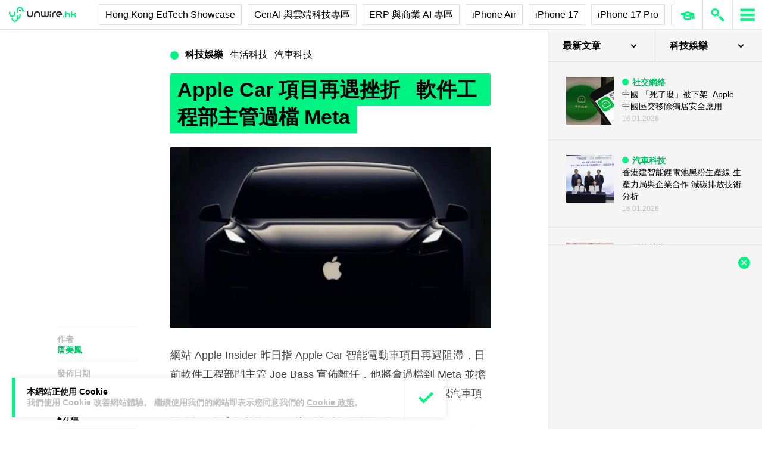

--- FILE ---
content_type: text/html; charset=utf-8
request_url: https://www.google.com/recaptcha/api2/aframe
body_size: 267
content:
<!DOCTYPE HTML><html><head><meta http-equiv="content-type" content="text/html; charset=UTF-8"></head><body><script nonce="dsmBa7GLNEeu2D9JryKBiw">/** Anti-fraud and anti-abuse applications only. See google.com/recaptcha */ try{var clients={'sodar':'https://pagead2.googlesyndication.com/pagead/sodar?'};window.addEventListener("message",function(a){try{if(a.source===window.parent){var b=JSON.parse(a.data);var c=clients[b['id']];if(c){var d=document.createElement('img');d.src=c+b['params']+'&rc='+(localStorage.getItem("rc::a")?sessionStorage.getItem("rc::b"):"");window.document.body.appendChild(d);sessionStorage.setItem("rc::e",parseInt(sessionStorage.getItem("rc::e")||0)+1);localStorage.setItem("rc::h",'1768712534864');}}}catch(b){}});window.parent.postMessage("_grecaptcha_ready", "*");}catch(b){}</script></body></html>